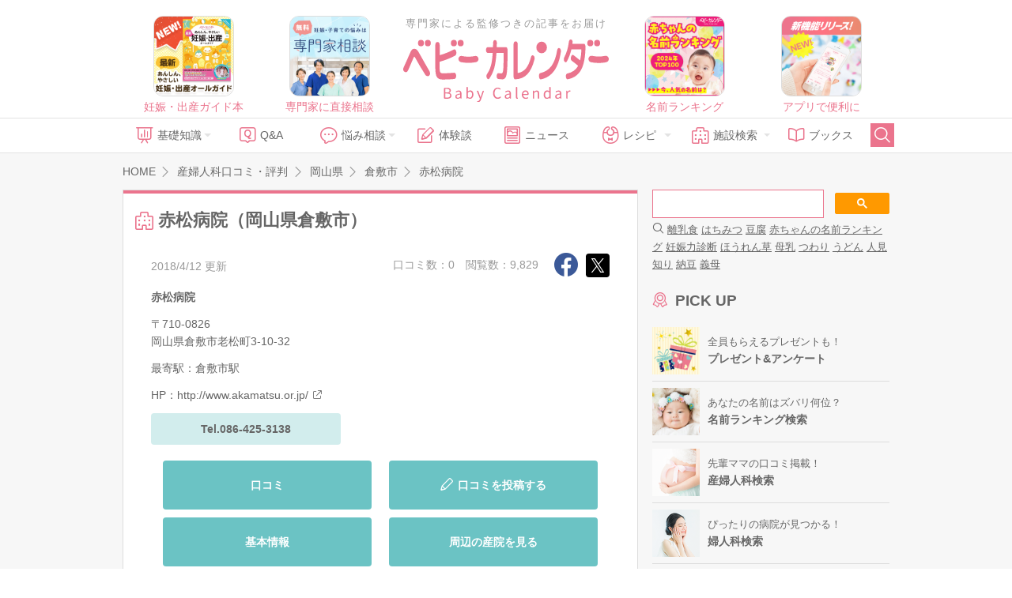

--- FILE ---
content_type: text/html; charset=UTF-8
request_url: https://baby-calendar.jp/hospital/detail/2302
body_size: 14803
content:
<!DOCTYPE html>
<html lang="ja">
<head>
<script>
    window.dataLayer = window.dataLayer || [];
    dataLayer.push({
                    page_type: "web"
                , dailycalendar_setting: "\u306a\u3057"    });
</script>
<!-- Google Tag Manager -->
<script>(function(w,d,s,l,i){w[l]=w[l]||[];w[l].push({'gtm.start':
            new Date().getTime(),event:'gtm.js'});var f=d.getElementsByTagName(s)[0],
        j=d.createElement(s),dl=l!='dataLayer'?'&l='+l:'';j.async=true;j.src=
        'https://www.googletagmanager.com/gtm.js?id='+i+dl;f.parentNode.insertBefore(j,f);
    })(window,document,'script','dataLayer','GTM-5NR6L92');</script>
<!-- End Google Tag Manager -->
    <script>
  window.googletag = window.googletag || { cmd: [] };
  let interstitialSlot;
  googletag.cmd.push(() => {
    interstitialSlot = googletag.defineOutOfPageSlot(
      "/83555300,22642987556/BABY_calendar/BABY_calendar/JP_BABY_pc_all_interstitial_adx",
      googletag.enums.OutOfPageFormat.INTERSTITIAL
    );
    interstitialSlot.addService(googletag.pubads());
    googletag.pubads().enableSingleRequest();
    googletag.enableServices();

    if(interstitialSlot) {
      googletag.display(interstitialSlot);
    }
  });
</script>
<!--
株式会社ベビーカレンダー オーバーレイ＆バナー広告(ats.js)
-->
<script type="application/javascript" src="//anymind360.com/js/5043/ats.js"></script>
<script async src="//pagead2.googlesyndication.com/pagead/js/adsbygoogle.js"></script>
<script>
(adsbygoogle = window.adsbygoogle || []).push({
google_ad_client: "ca-pub-9504826327107353",
enable_page_level_ads: true
});
</script>
<meta charset="UTF-8">
<title>赤松病院（岡山県倉敷市）の産婦人科の口コミ・評判・ナビ｜ベビーカレンダー</title>
<meta name="description" content="岡山県倉敷市の赤松病院のページです。｜全国の産婦人科の設備や気になるところを紹介。先輩ママたちの口コミも多数掲載しています！">
<meta property="og:type" content="article">
<meta property="og:url" content="https://baby-calendar.jp/hospital/detail/2302">
<meta property="og:site_name" content="ベビーカレンダー">
<meta property="og:title" itemprop="headline" content="赤松病院（岡山県倉敷市）の産婦人科の口コミ・評判・ナビ｜ベビーカレンダー">
<meta property="og:description" itemprop="description" content="岡山県倉敷市の赤松病院のページです。｜全国の産婦人科の設備や気になるところを紹介。先輩ママたちの口コミも多数掲載しています！">
<link rel="canonical" href="https://baby-calendar.jp/hospital/detail/2302" />
<link rel="shortcut icon" href="/favicon.ico">
	<link type="text/css" rel="stylesheet" href="https://static.baby-calendar.jp/primitive/css/default_web/icon_babysymbols.css" />
	<link type="text/css" rel="stylesheet" href="https://static.baby-calendar.jp/primitive/css/default_web/style.css" />
	<link type="text/css" rel="stylesheet" href="https://static.baby-calendar.jp/primitive/css/default_web/style_ext.css" />
	<script type="text/javascript" src="https://static.baby-calendar.jp/primitive/vendor/jquery/jquery-1.8.2.min.js"></script>
	<script type="text/javascript" src="https://static.baby-calendar.jp/primitive/vendor/jquery/doubletaptogo/doubletaptogo.min.js"></script>
	<script type="text/javascript" src="https://static.baby-calendar.jp/primitive/js/default_web/lib/dailycalendar.js"></script>
	<script type="text/javascript" src="https://static.baby-calendar.jp/primitive/js/default_web/template.js"></script>
	<link type="text/css" rel="stylesheet" href="https://static.baby-calendar.jp/primitive/vendor/jquery/jquery-validation-engine/css/validationEngine.jquery.css" />
	<script type="text/javascript" src="https://static.baby-calendar.jp/primitive/js/jquery.cookie.js"></script>
<script type='text/javascript'>
    $.cookie.defaults = {
        domain: 'baby-calendar.jp'
    };
</script>
	<script type="text/javascript" src="https://static.baby-calendar.jp/primitive/vendor/jquery/jquery-validation-engine/js/languages/jquery.validationEngine-ja.js"></script>
	<script type="text/javascript" src="https://static.baby-calendar.jp/primitive/vendor/jquery/jquery-validation-engine/js/jquery.validationEngine.js"></script>
	<script type="text/javascript" src="https://static.baby-calendar.jp/primitive/js/plugin.js"></script>
	<script type="text/javascript" src="https://static.baby-calendar.jp/primitive/js/common.js"></script>
	<script type="text/javascript" src="https://static.baby-calendar.jp/primitive/js/pc.js"></script>
	<script type="text/javascript" src="https://static.baby-calendar.jp/primitive/js/hospital.js"></script>
	<script type="text/javascript" src="https://static.baby-calendar.jp/primitive/js/additional_pc.js"></script>
	<link type="text/css" rel="stylesheet" href="https://static.baby-calendar.jp/primitive/css/default_web/default_hospital.css" />
<meta name="google-site-verification" content="8u9G3bGe8FrACqroXkB-j6q1KVOIYBgZneL7qNrjID8" />
<!-- Google Ad -->
<script async="async" src="https://securepubads.g.doubleclick.net/tag/js/gpt.js"></script>
<script>
  window.googletag = window.googletag || {cmd: []};
</script>
<!-- four_m_pc_top_header -->
<script>
    googletag.cmd.push(function() {
        googletag.defineSlot('/83555300,22642987556/BABY_calendar/BABY_calendar/JP_BABY_pc_all_right_1st', [[250, 250], [300, 250], [1, 1], 'fluid', [200, 200]], 'JP_BABY_pc_all_right_1st').addService(googletag.pubads());
        googletag.defineSlot('/83555300,22642987556/BABY_calendar/BABY_calendar/JP_BABY_pc_all_right_2nd', [[1, 1], [200, 200], 'fluid', [250, 250], [300, 250]], 'JP_BABY_pc_all_right_2nd').addService(googletag.pubads());
        googletag.defineSlot('/83555300,22642987556/BABY_calendar/BABY_calendar/JP_BABY_pc_all_footer_left_2nd', ['fluid', [1, 1], [200, 200], [250, 250], [300, 250]], 'JP_BABY_pc_all_footer_left_2nd').addService(googletag.pubads());
        googletag.defineSlot('/83555300,22642987556/BABY_calendar/BABY_calendar/JP_BABY_pc_all_footer_right_2nd', ['fluid', [1, 1], [200, 200], [250, 250], [300, 250]], 'JP_BABY_pc_all_footer_right_2nd').addService(googletag.pubads());
        Array.prototype.slice.call(document.querySelectorAll('meta[name^="bc:gpt:"]'), 0).forEach($el => {
            googletag.pubads().setTargeting($el.name.replace('bc:gpt:', ''), JSON.parse($el.content));
        });
        googletag.pubads().enableSingleRequest();
        googletag.pubads().collapseEmptyDivs();
        googletag.enableServices();
    });
</script>
<script type='text/javascript'>
  googletag.cmd.push(function() {
    googletag.defineSlot('/135828782/pc_side_t1', [300, 100], 'div-gpt-ad-1435204843644-0').addService(googletag.pubads());
    Array.prototype.slice.call(document.querySelectorAll('meta[name^="bc:gpt:"]'), 0).forEach($el => {
      googletag.pubads().setTargeting($el.name.replace('bc:gpt:', ''), JSON.parse($el.content));
    });
    googletag.pubads().enableLazyLoad();
    googletag.enableServices();
  });
</script>
<script type='text/javascript'>
  googletag.cmd.push(function() {
    googletag.defineSlot('/135828782/pc_side_t2', [300, 100], 'div-gpt-ad-1435204975365-0').addService(googletag.pubads());
    Array.prototype.slice.call(document.querySelectorAll('meta[name^="bc:gpt:"]'), 0).forEach($el => {
      googletag.pubads().setTargeting($el.name.replace('bc:gpt:', ''), JSON.parse($el.content));
    });
    googletag.pubads().enableLazyLoad();
    googletag.enableServices();
  });
</script>
<script type='text/javascript'>
  googletag.cmd.push(function() {
    googletag.defineSlot('/135828782/pc_side_t3', [300, 100], 'div-gpt-ad-1435205417345-0').addService(googletag.pubads());
    Array.prototype.slice.call(document.querySelectorAll('meta[name^="bc:gpt:"]'), 0).forEach($el => {
      googletag.pubads().setTargeting($el.name.replace('bc:gpt:', ''), JSON.parse($el.content));
    });
    googletag.pubads().enableLazyLoad();
    googletag.enableServices();
  });
</script>
<!-- /Google Ad -->
<!-- JSON-LD-->
<script type='application/ld+json'>
    {
    "@context": "http://schema.org",
    "@type": "MedicalOrganization",
    "name": "赤松病院",
    "telephone": "086-425-3138",
    "address": {
        "@type": "PostalAddress",
        "postalCode": "710-0826",
        "addressRegion": "岡山県",
        "addressLocality": "倉敷市",
        "streetAddress": "老松町3-10-32"
    },
    "location": {
        "@type": "Place",
        "geo": {
            "@type": "GeoCoordinates",
            "latitude": "34.595898",
            "longitude": "133.760362"
        }
    },
    "url": "http://www.akamatsu.or.jp/",
    "openingHoursSpecification": [
        {
            "@type": "OpeningHoursSpecification",
            "dayOfWeek": "Monday",
            "opens": "09:00:00",
            "closes": "12:00:00"
        },
        {
            "@type": "OpeningHoursSpecification",
            "dayOfWeek": "Monday",
            "opens": "15:00:00",
            "closes": "18:00:00"
        },
        {
            "@type": "OpeningHoursSpecification",
            "dayOfWeek": "Tuesday",
            "opens": "09:00:00",
            "closes": "12:00:00"
        },
        {
            "@type": "OpeningHoursSpecification",
            "dayOfWeek": "Tuesday",
            "opens": "15:00:00",
            "closes": "18:00:00"
        },
        {
            "@type": "OpeningHoursSpecification",
            "dayOfWeek": "Wednesday",
            "opens": "09:00:00",
            "closes": "12:00:00"
        },
        {
            "@type": "OpeningHoursSpecification",
            "dayOfWeek": "Wednesday",
            "opens": "15:00:00",
            "closes": "18:00:00"
        },
        {
            "@type": "OpeningHoursSpecification",
            "dayOfWeek": "Friday",
            "opens": "09:00:00",
            "closes": "12:00:00"
        },
        {
            "@type": "OpeningHoursSpecification",
            "dayOfWeek": "Friday",
            "opens": "15:00:00",
            "closes": "18:00:00"
        },
        {
            "@type": "OpeningHoursSpecification",
            "dayOfWeek": "Saturday",
            "opens": "09:00:00",
            "closes": "12:00:00"
        },
        {
            "@type": "OpeningHoursSpecification",
            "dayOfWeek": "Sunday",
            "opens": "09:00:00",
            "closes": "11:00:00"
        }
    ]
}</script>
    <script src="https://one.adingo.jp/tag/baby-calendar/923c67a2-5566-40a7-be73-f802aac1925d.js"></script>
</head>
<body>
<!-- Google Tag Manager (noscript) -->
<noscript><iframe src="https://www.googletagmanager.com/ns.html?id=GTM-5NR6L92"
                  height="0" width="0" style="display:none;visibility:hidden"></iframe></noscript>
<!-- End Google Tag Manager (noscript) --><div class="header_wrap">
    <div class="header_upper_wrap">
        <div class="header_side_left">
                            <a href="https://baby-calendar.jp/smilenews/detail/18077/?utm_source=pcweb&utm_medium=header&utm_campaign=pregnancymook_banner">
    <img alt="あんしん、やさしい妊娠・出産オールガイド" width="100px" height="100px" src="https://static.baby-calendar.jp/primitive/images/default_web/ad_rec_pregnancymook.png" />    <span>妊娠・出産ガイド本</span>
</a>

<a href="https://senmonka.baby-calendar.jp/?utm_source=pcweb&utm_medium=header&utm_campaign=senmonka_banner">
    <img alt="妊娠子育ての悩みは専門家相談（無料）" width="100px" height="100px" src="https://static.baby-calendar.jp/primitive/images/default_web/ad_rec_senmonka.png" />    <span>専門家に直接相談</span>
</a>
                    </div>
            <div class="header_sitetitle">
    <a href="/author">
        <p class="header_text">専門家による監修つきの記事をお届け</p>
    </a>
    <a href="https://baby-calendar.jp/">
        <img alt="ベビーカレンダー" class="title_logo" src="https://static.baby-calendar.jp/primitive/images/default_web/logo.svg" />    </a>
</div>
        <div class="header_side_right">
                            <a href="https://baby-calendar.jp/smilenews/detail/71825?utm_source=PickUp&utm_medium=app&utm_campaign=naduke_2024">
    <img alt="気になる名前は何位？ 2024年最新版名前ランキング" width="100px" height="100px" src="https://static.baby-calendar.jp/primitive/images/default_web/ad_rec_nameranking.png" />    <span>名前ランキング</span>
</a>

<a href="https://baby-calendar.jp/smilenews/article/30/?utm_source=pcweb&utm_medium=header&utm_campaign=babycalendarApp_banner">
    <img alt="ベビーカレンダーアプリのご案内" width="100px" height="100px" src="https://static.baby-calendar.jp/primitive/images/default_web/pickup_app.png" />    <span>アプリで便利に</span>
</a>
                    </div>
    </div>
    <div class="header_nav_wrap">
    <div class="header_nav">
        <ul class="navbar_menu clearfix">
            <li class="nav_knowledge hasul">
                <a href="/knowledge"><span class="babysymbol babysymbol-n_knowledge"></span>基礎知識</a>
                <ul>
                    <li><a href="/knowledge/prepregnancy">妊娠前・妊活</a></li>
                    <li><a href="/knowledge/pregnancy">妊娠中</a></li>
                    <li><a href="/knowledge/birth">出産</a></li>
                    <li><a href="/knowledge/baby">育児</a></li>
                    <li><a href="/knowledge/infertility">不妊・不妊治療</a></li>
                </ul>
            </li>
            <li class="nav_qanda"><a href="/knowledge/qanda"><span class="babysymbol babysymbol-n_question"></span>Q&amp;A</a></li>
            <li class="nav_talk hasul">
                <a><span class="babysymbol babysymbol-talk"></span>悩み相談</a>
                <ul>
                    <li><a href="https://senmonka.baby-calendar.jp/">専門家相談</a></li>
                </ul>
            </li>
            <li class="nav_story"><a href="/knowledge/experience"><span class="babysymbol babysymbol-postrecipe"></span>体験談</a></li>
            <li class="nav_news"><a href="/smilenews"><span class="babysymbol babysymbol-news"></span>ニュース</a></li>
            <li class="nav_recipe hasul">
                <a><span class="babysymbol babysymbol-babyfood"></span>レシピ</a>
                <ul>
                    <li class="hasul"><a href="/baby-food-recipe">離乳食レシピ</a>
                        <ul>
                            <li><a href="/baby-food/safety-standard">離乳食あんしん基準</a></li>
                            <li><a href="/baby-food-guide">食べていいものダメなもの</a></li>
                        </ul>
                    </li>
                    <li class="hasul"><a href="/pregnancy-food-recipe">妊娠食レシピ</a>
                        <ul>
                            <li><a href="/pregnancy-food-guide">妊娠期の栄養素</a></li>
                            <li><a href="/pregnancy-food-guide/tips">症状別レシピを探す</a></li>
                        </ul>
                    </li>
                </ul>
            </li>
            <li class="nav_hospital hasul">
                <a><span class="babysymbol babysymbol-hospital"></span>施設検索</a>
                <ul>
                    <li><a href="/postpartum-care">産後ケア施設検索</a></li>
                    <li><a href="/hospital" data-noreplace="1">産婦人科検索</a></li>
                    <li><a href="/gynecology" data-noreplace="1">婦人科検索</a></li>
                </ul>
            </li>
            <li class="nav_books"><a href="/smilenews/article/4"><span class="babysymbol babysymbol-n_books"></span>ブックス</a></li>
            <li class="nav_search">
                <span id="btn_search" class="babysymbol babysymbol-search"></span>
            </li>
        </ul>
        <div id="nav_searchform">
            <form role="search" id="searchform" action="/cse" method="get">
                <button class="nav_btn_search" type="submit"><span class="babysymbol babysymbol-search"></span></button>
                <input name="q" type="search" placeholder="こちらに検索したいワードを入力してください" required>
            </form>
            <span id="btn_search_hide" class="babysymbol babysymbol-close"></span>
        </div>
    </div>
</div>

<style>
    .icon_new-senmonka {
        background-image: url(/primitive/images/default_web/icon_knowledge_qanda_new.svg);
        background-repeat: no-repeat;
        background-size: contain;
        z-index: 9999;
        content: " ";
        width: 40px;
        height: 17px;
        display: inline-block;
        vertical-align: middle;
        margin-left: 5px;
    }
</style>
</div>
<div id="wrapper">
    <script type="text/javascript">
$(function(){
    $('select#orderby').on('change', function(e){
        // 並び替えプルダウン
        location.href = '/hospital/detail/' + $('input#hospital_id').val() + '/page1?ct=&orderby=' + $(this).val();
    });
});
</script>

    <div id="contents" class="pc" role="main">
        <div class="contentsHeader">
            <div class="breadcrumb" itemscope itemtype="http://schema.org/BreadcrumbList">
                <p itemprop="itemListElement" itemscope itemtype="http://schema.org/ListItem"><a href="https://baby-calendar.jp/" itemprop="item"><span itemprop="name">HOME</span></a><meta itemprop="position" content="1" /></p>
                <p itemprop="itemListElement" itemscope itemtype="http://schema.org/ListItem"><a href="https://baby-calendar.jp/hospital" itemprop="item"><span itemprop="name">産婦人科口コミ・評判</span></a><meta itemprop="position" content="2" /></p>
                        <p itemprop="itemListElement" itemscope itemtype="http://schema.org/ListItem"><a href="https://baby-calendar.jp/hospital/cities/33" itemprop="item"><span itemprop="name">岡山県</span></a><meta itemprop="position" content="3" /></p>
                                <p itemprop="itemListElement" itemscope itemtype="http://schema.org/ListItem"><a href="https://baby-calendar.jp/hospital/search/city/1453" itemprop="item"><span itemprop="name">倉敷市</span></a><meta itemprop="position" content="4" /></p>
                        <span itemprop="itemListElement" itemscope itemtype="http://schema.org/ListItem"><a href="https://baby-calendar.jp/hospital/detail/2302" itemprop="item"><span itemprop="name">赤松病院</span></a><meta itemprop="position" content="5" /></span>
            </div>
        </div>
        <div id="main" class="hospitalSearch detail">
            <div class="inner">
                <div class="mainHeader">
                    <div class="titleBlock">
                        <h1><span class="icnText">赤松病院（岡山県倉敷市）</span></h1>
                                            </div>
                </div>
                <div class="contentArea infoBlock">
                <div class="headerBlock">
                    <div class="date">2018/4/12 更新</div><!-- FIXME -->
                        <div class="snsBtn">
                            <a href="http://www.facebook.com/share.php?u=https://baby-calendar.jp/hospital/detail/2302" class="facebook js-share-sns" onclick="window.open(this.href, 'FBwindow', 'width=650, height=450, menubar=no, toolbar=no, scrollbars=yes'); return false;"></a><a href="http://x.com/share?url=https://baby-calendar.jp/hospital/detail/2302&amp;text=" class="babysymbol babysymbol-snsx snsx js-share-sns" target="_blank"></a>
                        </div>
                        <div class="info">
                            <span>口コミ数：0</span>
                            <span>閲覧数：9,829</span>
                        </div>
                    </div>
                    <div class="bodyBlock">
                                                <div class="info">
                            <p class="name">赤松病院</p>
                            <p class="postalcode">〒710-0826</p>
                            <p class="address">岡山県倉敷市老松町3-10-32</p>
                            <p class="station">最寄駅：倉敷市駅</p>                                                            <p class="hp">HP：<a href="http://www.akamatsu.or.jp/" target="_blank">http://www.akamatsu.or.jp/</a></p>
                                                        <p class="tel">Tel.086-425-3138</p>                        </div>
                        <div class="iconBlock">
                            <ul>
                                                            </ul>
                        </div>
                    </div>
                    <div class="anchorlinkBlock">
                        <a href="#hospitalDetailData">口コミ</a>
                        <a href="/hospital/commentadd/2302"><span class="babysymbol babysymbol-edit"></span>口コミを投稿する</a>
                        <a href="#hospitalBasicData">基本情報</a>
                                                <a href="#neighborhoodHospitalData">周辺の産院を見る</a>
                                            </div>
                </div>


                <!--  /////////////////////////////////// -->
                <!-- 口コミ -->
                <!--  /////////////////////////////////// -->

                <a id="hospitalDetailData" name="hospitalDetailData"></a><!--ページ遷移用アンカー-->

                <div class="contentArea">
                    <div class="titleBlock">
                        <h2>赤松病院の口コミ</h2>
                    </div>
                    <div class="headerBlock result">
                        <div class="resultNum"><span>0</span>件</div>
                        <div class="sort"><span>並び替え</span>
                            <div class="selectOuter">
                                <select id="orderby" name="orderby">
                                    <option value="nice_many" >参考になった順</option>
                                    <option value="create_new" selected>新着順</option>
                                    <option value="create_old" >古い順</option>
                                </select>
                            </div>
                        </div>
                        <ul class="commentType">
                            <li class="current"><a href="https://baby-calendar.jp/hospital/detail/2302/page1?ct=&orderby=create_new">すべての口コミ</a></li>
                            <li>|</li>
                            <li><a href="https://baby-calendar.jp/hospital/detail/2302/page1?ct=1&orderby=create_new">産科の口コミ</a></li>
                            <li>|</li>
                            <li><a href="https://baby-calendar.jp/hospital/detail/2302/page1?ct=2&orderby=create_new">婦人科の口コミ</a></li>
                        </ul>
                    </div>
                                                            <div class="contentBlockB postInfo">
                        <a href="/hospital/commentadd/2302"><img alt="口コミ・写真を投稿" src="https://static.baby-calendar.jp/primitive/img/hospital/post_banner.png" /></a>
                    </div>
                                    </div>

                <!--  /////////////////////////////////// -->
                <!-- 写真 -->
                <!--  /////////////////////////////////// -->

                <div class="contentArea photoBlock">
                    <div class="titleBlock">
                        <h2>赤松病院の写真</h2>
                    </div>
                                            <div class="contentBlockB postInfo">
                            <a href="/hospital/commentadd/2302"><img alt="口コミ・写真を投稿" src="https://static.baby-calendar.jp/primitive/img/hospital/post_banner.png" /></a>
                        </div>
                                    </div>

                <!--  /////////////////////////////////// -->
                <!-- インタビュー・産院ごはん -->
                <!--  /////////////////////////////////// -->
                
                <!--  /////////////////////////////////// -->
                <!-- 基本情報 -->
                <!--  /////////////////////////////////// -->

                <a id="hospitalBasicData" name="hospitalBasicData"></a><!--ページ遷移用アンカー-->

                <div class="contentArea infodetailBlock">
                    <div class="titleBlock">
                        <h2>赤松病院の基本情報</h2>
                    </div>

                    <!-- 特徴 -->
                    
                    <!-- 診療時間 -->
                                        <div class="titleBlock">
                        <h3>診療時間</h3>
                    </div>
                    <div class="contentBlockA">
                        <div class="bodyBlock">
                            <table class="hospitalTimeTable">

                                <tr class="hospitalTimeTableTitle">
                                    <th></th>
                                    <th>月</th>
                                    <th>火</th>
                                    <th>水</th>
                                    <th>木</th>
                                    <th>金</th>
                                    <th><span class="fc_blue">土</span></th>
                                    <th><span span class="fc_pink">日</span></th>
                                    <th><span span class="fc_pink">祝</span></th>
                                </tr>

                                <tr class="hospitalTimeTableTime">
                                    <th>午前</th>
                                                                        <td>09:00<br>|<br>12:00</td>
                                    
                                                                        <td>09:00<br>|<br>12:00</td>
                                    
                                                                        <td>09:00<br>|<br>12:00</td>
                                    
                                                                        <td>09:00<br>|<br>12:00</td>
                                    
                                                                        <td>09:00<br>|<br>12:00</td>
                                    
                                                                        <td>09:00<br>|<br>12:00</td>
                                    
                                                                        <td>09:00<br>|<br>11:00</td>
                                    
                                                                        <td>ー</td>
                                                                    </tr>

                                <tr class="hospitalTimeTableTime">
                                    <th>午後</th>
                                                                        <td>15:00<br>|<br>18:00</td>
                                    
                                                                        <td>15:00<br>|<br>18:00</td>
                                    
                                                                        <td>15:00<br>|<br>18:00</td>
                                    
                                                                        <td>ー</td>
                                    
                                                                        <td>15:00<br>|<br>18:00</td>
                                    
                                                                        <td>ー</td>
                                    
                                                                        <td>ー</td>
                                    
                                                                        <td>ー</td>
                                                                    </tr>

                                                                <tr class="hospitalTimeTableNote">
                                    <th>備考</th>
                                    <td colspan="8">土日曜祝休診</td>
                                </tr>
                                                            </table>

                        </div>
                    </div>
                    
                    <!-- 施設情報 -->

                    <div class="titleBlock">
                        <h3>施設情報</h3>
                    </div>
                    <div class="contentBlockA">
                        <div class="bodyBlock">
                            <table class="" cellpadding="0" cellspacing="0">
                                <tbody>
                                <tr>
                                    <th>最寄駅</th>
                                    <td>倉敷市駅</td>
                                </tr>
                                <tr>
                                    <th>駐車場</th>
                                    <td>
                                        あり<br/>
                                                                            </td>
                                </tr>
                                                                                                <tr>
                                    <th>女医の在籍</th>
                                    <td>在籍あり</td>
                                </tr>
                                                                                                                                <tr>
                                    <th>4D超音波写真</th>
                                    <td>可</td>
                                </tr>
                                                                                                                                <tr>
                                    <th>立会い出産</th>
                                    <td>可</td>
                                </tr>
                                                                                                <tr>
                                    <th>母子同室</th>
                                    <td>可</td>
                                </tr>
                                                                                                                                <tr>
                                    <th>専門医</th>
                                    <td>
                                        2人
                                                                            </td>
                                </tr>
                                </tbody>
                            </table>
                        </div>
                    </div>


                    <!-- アクセス -->

                                        <div class="titleBlock">
                        <h3>アクセス</h3>
                    </div>
                    <div class="contentBlockA">
                        <div class="bodyBlock">
                            <table class="hospitalAccessTable">
                                                                <tr>
                                    <th>電車</th>
                                    <td>JR倉敷駅より、徒歩約12分</td>
                                </tr>
                                                                                                                                <tr>
                                    <th>車</th>
                                    <td>JR倉敷駅より、車で約5分</td>
                                </tr>
                                                            </table>
                        </div>
                    </div>
                    
                    <!-- 産院までの道のり動画 -->
                    
                </div>



                <!--  /////////////////////////////////// -->
                <!-- MAP -->
                <!--  /////////////////////////////////// -->

                <div class="contentArea">
                    <div class="titleBlock">
                        <h2>赤松病院のMAP</h2>
                    </div>
                    <div class="bodyBlock">
                        <div class="mapBlock">
                            <iframe width="570" height="353" frameborder="0" style="border:0"
                                    src="https://www.google.com/maps/embed/v1/place?key=AIzaSyDCsWzuTdxUSiWpUMJ9Q7k0860c5ixjho0&q=岡山県倉敷市老松町3-10-32&zoom=14">
                            </iframe>
                        </div>
                    </div>
                </div>


                <!--  /////////////////////////////////// -->
                <!-- ベビーパッド説明枠 -->
                <!--  /////////////////////////////////// -->

            <a id="babypad" name="babypad"></a> <!-- アンカーリンク -->
            
                <!--  /////////////////////////////////// -->
                <!-- 付近の産婦人科リンク -->
                <!--  /////////////////////////////////// -->

                <a id="neighborhoodHospitalData" name="neighborhoodHospitalData"></a><!--ページ遷移用アンカー-->
                <div class="contentArea neighborhood">
                                    <div class="titleBlock">
                        <h2>周辺の産婦人科</h2>
                    </div>

                    <!-- 付近の病院 -->
                                        <div class="titleBlock">
                        <h3>赤松病院（岡山県倉敷市）付近の産婦人科</h3>
                    </div>

                    <div class="bodyBlock">
                        <div class="itemBlock">
                            <ul class="tile">
                                                                <li>
                                    <a href="https://baby-calendar.jp/hospital/detail/2298">
                                        <p class="name">山内産婦人科クリニック</p>
                                        <div class="info">
                                            <p class="comment"><span>9</span></p>
                                            <p class="count"><span>23,742</span></p>
                                        </div>
                                    </a>
                                </li>
                                                                <li>
                                    <a href="https://baby-calendar.jp/hospital/detail/2312">
                                        <p class="name">倉敷中央病院</p>
                                        <div class="info">
                                            <p class="comment"><span>1</span></p>
                                            <p class="count"><span>19,767</span></p>
                                        </div>
                                    </a>
                                </li>
                                                                <li>
                                    <a href="https://baby-calendar.jp/hospital/detail/2301">
                                        <p class="name">倉敷成人病センター</p>
                                        <div class="info">
                                            <p class="comment"><span>20</span></p>
                                            <p class="count"><span>66,039</span></p>
                                        </div>
                                    </a>
                                </li>
                                                                <li>
                                    <a href="https://baby-calendar.jp/hospital/detail/2293">
                                        <p class="name">浅桐産婦人科</p>
                                        <div class="info">
                                            <p class="comment"><span>12</span></p>
                                            <p class="count"><span>15,036</span></p>
                                        </div>
                                    </a>
                                </li>
                                                            </ul>
                        </div>

                        <div class="link more">
                            <a href="https://baby-calendar.jp/hospital/search/city/1453"><span>岡山県倉敷市の病院をもっと見る</span></a>
                        </div>
                    </div>
                    
                    <!-- 駅付近の産婦人科 -->
                                        <div class="titleBlock">
                        <h3>倉敷市駅付近の産婦人科</h3>
                    </div>

                    <div class="bodyBlock">
                        <div class="itemBlock">
                            <ul class="tile">
                                                                <li>
                                    <a href="https://baby-calendar.jp/hospital/detail/2312">
                                        <p class="name">倉敷中央病院</p>
                                        <div class="info">
                                            <p class="comment"><span>1</span></p>
                                            <p class="count"><span>19,767</span></p>
                                        </div>
                                    </a>
                                </li>
                                                            </ul>
                        </div>
                    </div>
                    
                    <!-- 口コミの多い産婦人科 -->
                                        <div class="titleBlock">
                        <h3>岡山県で口コミの多い産婦人科</h3>
                    </div>

                    <div class="bodyBlock">
                        <div class="itemBlock">
                            <ul class="tile">
                                                               <li>
                                    <a href="https://baby-calendar.jp/hospital/detail/2285">
                                        <p class="name">ももレディースクリニック</p>
                                        <div class="info">
                                            <p class="comment"><span>21</span></p>
                                            <p class="count"><span>33,727</span></p>
                                        </div>
                                    </a>
                                </li>
                                                               <li>
                                    <a href="https://baby-calendar.jp/hospital/detail/2333">
                                        <p class="name">三宅医院</p>
                                        <div class="info">
                                            <p class="comment"><span>21</span></p>
                                            <p class="count"><span>35,171</span></p>
                                        </div>
                                    </a>
                                </li>
                                                               <li>
                                    <a href="https://baby-calendar.jp/hospital/detail/2301">
                                        <p class="name">倉敷成人病センター</p>
                                        <div class="info">
                                            <p class="comment"><span>20</span></p>
                                            <p class="count"><span>66,039</span></p>
                                        </div>
                                    </a>
                                </li>
                                                               <li>
                                    <a href="https://baby-calendar.jp/hospital/detail/4137">
                                        <p class="name">岡山中央病院</p>
                                        <div class="info">
                                            <p class="comment"><span>16</span></p>
                                            <p class="count"><span>51,828</span></p>
                                        </div>
                                    </a>
                                </li>
                                                               <li>
                                    <a href="https://baby-calendar.jp/hospital/detail/2290">
                                        <p class="name">井上医院</p>
                                        <div class="info">
                                            <p class="comment"><span>12</span></p>
                                            <p class="count"><span>28,499</span></p>
                                        </div>
                                    </a>
                                </li>
                                                            </ul>
                        </div>
                    </div>
                    
                                        <!-- レコメンドリンク -->
                    <div class="titleBlock">
                        <h3>岡山県でアクセス数の多い産婦人科</h3>
                    </div>

                    <div class="bodyBlock">
                        <div class="itemBlock">
                            <ul class="tile">
                                                                <li>
                                    <a href="https://baby-calendar.jp/hospital/detail/2301">
                                        <p class="name">倉敷成人病センター</p>
                                        <div class="info">
                                            <p class="comment"><span>20</span></p>
                                            <p class="count"><span>66,039</span></p>
                                        </div>
                                    </a>
                                </li>
                                                                <li>
                                    <a href="https://baby-calendar.jp/hospital/detail/4137">
                                        <p class="name">岡山中央病院</p>
                                        <div class="info">
                                            <p class="comment"><span>16</span></p>
                                            <p class="count"><span>51,828</span></p>
                                        </div>
                                    </a>
                                </li>
                                                                <li>
                                    <a href="https://baby-calendar.jp/hospital/detail/2300">
                                        <p class="name">赤堀病院</p>
                                        <div class="info">
                                            <p class="comment"><span>12</span></p>
                                            <p class="count"><span>35,456</span></p>
                                        </div>
                                    </a>
                                </li>
                                                                <li>
                                    <a href="https://baby-calendar.jp/hospital/detail/2333">
                                        <p class="name">三宅医院</p>
                                        <div class="info">
                                            <p class="comment"><span>21</span></p>
                                            <p class="count"><span>35,171</span></p>
                                        </div>
                                    </a>
                                </li>
                                                                <li>
                                    <a href="https://baby-calendar.jp/hospital/detail/2285">
                                        <p class="name">ももレディースクリニック</p>
                                        <div class="info">
                                            <p class="comment"><span>21</span></p>
                                            <p class="count"><span>33,727</span></p>
                                        </div>
                                    </a>
                                </li>
                                                                <li>
                                    <a href="https://baby-calendar.jp/hospital/detail/2295">
                                        <p class="name">くにとみレディス＆マタニティクリニック</p>
                                        <div class="info">
                                            <p class="comment"><span>12</span></p>
                                            <p class="count"><span>28,845</span></p>
                                        </div>
                                    </a>
                                </li>
                                                                <li>
                                    <a href="https://baby-calendar.jp/hospital/detail/2290">
                                        <p class="name">井上医院</p>
                                        <div class="info">
                                            <p class="comment"><span>12</span></p>
                                            <p class="count"><span>28,499</span></p>
                                        </div>
                                    </a>
                                </li>
                                                                <li>
                                    <a href="https://baby-calendar.jp/hospital/detail/2324">
                                        <p class="name">福田産婦人科</p>
                                        <div class="info">
                                            <p class="comment"><span>11</span></p>
                                            <p class="count"><span>26,166</span></p>
                                        </div>
                                    </a>
                                </li>
                                                                <li>
                                    <a href="https://baby-calendar.jp/hospital/detail/2298">
                                        <p class="name">山内産婦人科クリニック</p>
                                        <div class="info">
                                            <p class="comment"><span>9</span></p>
                                            <p class="count"><span>23,742</span></p>
                                        </div>
                                    </a>
                                </li>
                                                                <li>
                                    <a href="https://baby-calendar.jp/hospital/detail/2313">
                                        <p class="name">津山中央病院</p>
                                        <div class="info">
                                            <p class="comment"><span>2</span></p>
                                            <p class="count"><span>21,055</span></p>
                                        </div>
                                    </a>
                                </li>
                                                            </ul>
                        </div>
                    </div>
                                                        <div class="bodyBlock">
                        <div class="linkBtn">
                            <a href="/hospital"><span class="icnText">再検索する</span></a>

                        </div>
                    </div>
                    <div class="text-area facilityInfoDisclaimer">
                        <p class="f_small">※口コミ情報を除く施設情報は、株式会社ベビーカレンダーが調査した情報に基いて公開しています。<br>正確な情報を掲載するように努めておりますが、掲載情報の修正を希望される場合は、<a href="/hospital/modify">修正・削除依頼フォーム</a>よりご連絡をお願いいたします。</p>
                    </div>
                </div>
            </div>
            <input type="hidden" id="hospital_id" value="2302">
        </div><!--/#main-->
        <div id="side">
    <div class="inner">
        <div id="mw_setting" class="side_contents s_bg" style="display: none;">
    <div class="flex flex_between">
        <div class="mr10">
            <p class="fc_pink fw_bold mb10">出産予定日 or 赤ちゃん<br>の誕生日と性別を設定しよう！</p>
            <p class="mb20">あなたの今の状態にぴったりの情報だけを厳選してお届けします。</p>
        </div>
        <div>
            <img width="90px" src="https://static.baby-calendar.jp/primitive/images/default_web/img_side_dailycalendar.png" alt="" />        </div>
    </div>
    <div class="side_select">
        <form>
            <div class="radioOuter formType">
                <input type="radio" value="2" id="mw_form_type_0" name="type" checked="checked"><label for="mw_form_type_0">出産予定日</label>
                <input type="radio" value="3" id="mw_form_type_1" name="type"><label for="mw_form_type_1">赤ちゃんの誕生日</label>
            </div>
            <div class="selectOuter">
                <input type="date" value="" id="mw_form_date" name="date">
            </div>
            <div class="radioOuter formGender">
              <input type="radio" value="0" id="mw_form_gender_0" name="gender" checked="checked"><label for="mw_form_gender_0">未定</label>
              <input type="radio" value="1" id="mw_form_gender_1" name="gender"><label for="mw_form_gender_1">男の子</label>
              <input type="radio" value="2" id="mw_form_gender_2" name="gender"><label for="mw_form_gender_2">女の子</label>
            </div>

            <button class="btn_submit" type="button" name="save" value="save">設定する</button>
        </form>
    </div>
</div>

<div id="mw_pregnant" class="side_contents s_bg" style="display: none;">
    <div class="daily_setting toolTips">
        <button type="button" name="edit"><span class="babysymbol babysymbol-setting"></span></button>
    </div>
    <span class="toolTips_text">設定を変更する</span>
    <div class="side_daily_wrap flex flex_between daily_calendar_loaded" style="display: none;">
        <div class="side_daily_l">
            <p id="templatePregnant-dailyCalendarL" class="side_birth_count" data-linebreaks=""></p>
            <p class="side_birth_today">
                妊娠<span id="templatePregnant-dailyCalendarW" class="font_countnum"></span>週と<span id="templatePregnant-dailyCalendarD" class="font_countnum"></span>日
            </p>
        </div>
        <div class="side_daily_r" id="templatePregnant-dailyCalendarMainImageWrap">
            <img id="templatePregnant-dailyCalendarMainImage" width="100%">
        </div>
    </div>
    <div id="templatePregnant-dailyCalendarAdviceWrap" class="side_daily_advice_wrap">
        <div class="daily_calendar_loaded" style="display: none;">
            <p id="templatePregnant-dailyCalendarTitle" class="s_headline2"></p>
            <span id="templatePregnant-dailyCalendarDescription"></span>
        </div>
        <div class="side_daily_menuLink clearfix daily_calendar_loaded" style="display: none;">
            <a id="templatePregnant-dailyCalendarKnowledgeLink">今日の知っておきたい</a>
            <a id="templatePregnant-dailyCalendarQuestionLink">今日のＱ&amp;Ａ</a>
        </div>
    </div>
</div>

<div id="mw_baby" class="side_contents s_bg" style="display: none;">
    <div class="daily_setting toolTips">
        <button type="button" name="edit"><span class="babysymbol babysymbol-setting"></span></button>
    </div>
    <span class="toolTips_text">設定を変更する</span>
    <div class="side_daily_wrap flex flex_between daily_calendar_loaded" style="display: none;">
        <div class="side_daily_l">
            <p class="side_birth_count" data-linebreaks="">お誕生日から<span id="templateBaby-dailyCalendarL"></span>日</p>
            <p class="side_birth_today">
                <span id="templateBaby-dailyCalendarY" class="font_countnum"></span>歳<span id="templateBaby-dailyCalendarM" class="font_countnum"></span>カ月と<span id="templateBaby-dailyCalendarD" class="font_countnum"></span>日
            </p>
        </div>
        <div class="side_daily_r" id="templateBaby-dailyCalendarMainImageWrap">
            <img id="templateBaby-dailyCalendarMainImage" width="100%">
        </div>
    </div>
    <div id="templateBaby-dailyCalendarAdviceWrap" class="side_daily_advice_wrap">
        <div class="daily_calendar_loaded" style="display: none;">
            <p id="templateBaby-dailyCalendarTitle" class="s_headline2"></p>
            <span id="templateBaby-dailyCalendarDescription"></span>
        </div>
        <div class="side_daily_menuLink clearfix daily_calendar_loaded" style="display: none;">
            <a id="templateBaby-dailyCalendarKnowledgeLink">今日の知っておきたい</a>
            <a id="templateBaby-dailyCalendarQuestionLink">今日のＱ&amp;Ａ</a>
        </div>
    </div>
</div>

<div id="header_scroll"><div class="header_setting" data-target="mw_setting"></div></div>

<div class="side_contents">
<div class="searchbox" style="text-align: left;">
<script>
    (function() {
        var cx = '015789552210812528090:xj0qaqihyhg';
        var gcse = document.createElement('script');
        gcse.type = 'text/javascript';
        gcse.async = true;
        gcse.src = 'https://cse.google.com/cse.js?cx=' + cx;
        var s = document.getElementsByTagName('script')[0];
        s.parentNode.insertBefore(gcse, s);
    })();
</script>
<gcse:searchbox-only></gcse:searchbox-only>
<div id="queries">
    <span class="babysymbol babysymbol-search"></span>
        <a href="/cse?q=%E9%9B%A2%E4%B9%B3%E9%A3%9F">離乳食</a>
        <a href="/cse?q=%E3%81%AF%E3%81%A1%E3%81%BF%E3%81%A4">はちみつ</a>
        <a href="/cse?q=%E8%B1%86%E8%85%90">豆腐</a>
        <a href="/cse?q=%E8%B5%A4%E3%81%A1%E3%82%83%E3%82%93%E3%81%AE%E5%90%8D%E5%89%8D%E3%83%A9%E3%83%B3%E3%82%AD%E3%83%B3%E3%82%B0">赤ちゃんの名前ランキング</a>
        <a href="/cse?q=%E5%A6%8A%E5%A8%A0%E5%8A%9B%E8%A8%BA%E6%96%AD">妊娠力診断</a>
        <a href="/cse?q=%E3%81%BB%E3%81%86%E3%82%8C%E3%82%93%E8%8D%89">ほうれん草</a>
        <a href="/cse?q=%E6%AF%8D%E4%B9%B3">母乳</a>
        <a href="/cse?q=%E3%81%A4%E3%82%8F%E3%82%8A">つわり</a>
        <a href="/cse?q=%E3%81%86%E3%81%A9%E3%82%93">うどん</a>
        <a href="/cse?q=%E4%BA%BA%E8%A6%8B%E7%9F%A5%E3%82%8A">人見知り</a>
        <a href="/cse?q=%E7%B4%8D%E8%B1%86">納豆</a>
        <a href="/cse?q=%E7%BE%A9%E6%AF%8D">義母</a>
    </div>
</div>
</div>

        <div class="bnr"><!-- four_m_pc_all_right_1st_body -->
<!-- /83555300/BABY_calendar/BABY_calendar/JP_BABY_pc_all_right_1st -->
<div id='JP_BABY_pc_all_right_1st' style='min-width: 200px; min-height: 200px;'>
    <script>
        googletag.cmd.push(function() { googletag.display('JP_BABY_pc_all_right_1st'); });
    </script>
</div>
</div>

        <div class="side_contents side_pickup">
    <p class="s_headline3"><span class="babysymbol babysymbol-n_prize"></span>PICK UP</p>
    <ul class="side_list">
        <li>
            <a href="/presentlist" data-noreplace="1" class="flex flex_between flex_align-c">
                <img alt="プレゼント&アンケート" src="https://static.baby-calendar.jp/primitive/images/default_web/banner_side_pickup_presentlist.jpg" />                <div>
                    <p class="f_small">全員もらえるプレゼントも！</p>
                    <p class="fw_bold">プレゼント&アンケート</p>
                </div>
            </a>
        </li>
        <li>
            <a href="https://baby-calendar.jp/nazuke/" data-noreplace="1" class="flex flex_between flex_align-c" target="_blank">
                <img alt="名前ランキング検索" src="https://static.baby-calendar.jp/primitive/images/default_web/banner_side_pickup_namae.jpg" />                <div>
                    <p class="f_small">あなたの名前はズバリ何位？</p>
                    <p class="fw_bold">名前ランキング検索</p>
                </div>
            </a>
        </li>
        <li>
            <a href="/hospital" data-noreplace="1" class="flex flex_between flex_align-c">
                <img alt="産婦人科検索" src="https://static.baby-calendar.jp/primitive/images/default_web/banner_side_pickup_hospital.png" />                <div>
                    <p class="f_small">先輩ママの口コミ掲載！</p>
                    <p class="fw_bold">産婦人科検索</p>
                </div>
            </a>
        </li>
        <li>
            <a href="/gynecology" data-noreplace="1" class="flex flex_between flex_align-c">
                <img alt="婦人科検索" src="https://static.baby-calendar.jp/primitive/images/default_web/banner_side_pickup_gynecology.png" />                <div>
                    <p class="f_small">ぴったりの病院が見つかる！</p>
                    <p class="fw_bold">婦人科検索</p>
                </div>
            </a>
        </li>
        <li>
            <a href="/special/mikihouse/top" class="flex flex_between flex_align-c">
                <img alt="かわいいベビー肌着" src="https://static.baby-calendar.jp/primitive/images/default_web/banner_side_pickup_mikihouse.png" />                <div>
                    <p class="f_small">赤ちゃんとの毎日が楽しくなる</p>
                    <p class="fw_bold">かわいいベビー肌着</p>
                </div>
            </a>
        </li>
        <li>
            <a href="https://baby-calendar.jp/special/article/meiji/step/top" class="flex flex_between flex_align-c">
                <img alt="フォローアップミルク完全ガイド" src="https://static.baby-calendar.jp/primitive/images/default_web/banner_side_pickup_followupmilk.png" />                <div>
                    <p class="f_small">不足しがちな栄養サポートに</p>
                    <p class="fw_bold">フォローアップミルク完全ガイド</p>
                </div>
            </a>
        </li>
    </ul>
</div>


<div class="side_contents s_bg s_p_10">
    <p class="s_headline1">
        <a href="/static/about"><span class="babysymbol babysymbol-n_beginner"></span>はじめての方へ</a>
    </p>
    <div>
        赤ちゃんの笑顔でいっぱいの毎日を。『ベビーカレンダー』は、赤ちゃんが毎日を笑顔で過ごせるような情報をお届けする、妊娠・出産・育児の情報サイトです。日めくりカレンダーを毎日めくるように、『ベビーカレンダー』を、ぜひ毎日ご活用ください。
    </div>
</div>
<div class="side_contents">
    <a href="/login/login?redirect_url=%2Fhospital%2Fdetail%2F2302" class="btn_pink_border">ログイン / 新規登録<span class="babysymbol babysymbol-n_arrow-right"></span></a>
</div>


        <div class="sideContentBlock sub hospitalTopics">
            <div class="titleBlock">
                <p class="title"><span class="icnText news">新着記事</span></p>
            </div>
            <div class="bodyBlock">
                <ul class="list small">
                                        <li>
                        <img src="https://static.baby-calendar.jp/resize/420x420/upload/hospital_article/files/0351_muraoka-sanfujinka/i000.jpg" alt="">
                        <div class="detail">
                            <span class="icon_news">インタビュー</span>
                            <strong><a href="/hospital/article/interview/123">村岡産婦人科医院（福島県いわき市）院長インタビュー</a></strong>
                        </div>
                    </li>
                                        <li>
                        <img src="https://static.baby-calendar.jp/resize/420x420/upload/hospital_article/files/4513_minamino-greengables/i000.jpg" alt="">
                        <div class="detail">
                            <span class="icon_news">インタビュー</span>
                            <strong><a href="/hospital/article/interview/122">みなみ野グリーンゲイブルズクリニック（東京都八王子…</a></strong>
                        </div>
                    </li>
                                    </ul>
            </div>
            <div class="footerBlock">
                <div class="link">
                    <a href="/hospital/article"><span>もっと見る</span></a>
                </div>
            </div>
        </div>

        <div class="bnr"><!-- four_m_pc_all_right_2nd_body -->
<!-- /83555300/BABY_calendar/BABY_calendar/JP_BABY_pc_all_right_2nd -->
<div id='JP_BABY_pc_all_right_2nd' style='min-width: 200px; min-height: 200px;'>
    <script>
        googletag.cmd.push(function() { googletag.display('JP_BABY_pc_all_right_2nd'); });
    </script>
</div></div>

        <div class="guideBlock hospitalSearch">
            <div class="titleBlock">
                <p class="title"><span class="icnText edit">病院情報の登録・修正</span></p>
            </div>
            <div class="listBlock">
                <ul>
                    <li><a href="/hospital/entry">産婦人科の登録申請</a></li>
                    <li><a href="/hospital/modify">産婦人科の修正・削除依頼</a></li>
                </ul>
            </div>
        </div>

        <div class="side_contents">
    <a href="/static/rules" class="btn_pink_bg">
        ご利用のルールとマナー<span class="babysymbol babysymbol-n_arrow-right"></span>
    </a>
</div>

<div class="side_contents">
    <a href="https://baby-calendar.onelink.me/gEqy/pjhpds15">
        <img alt="アプリダウンロード" width="100%" src="https://static.baby-calendar.jp/primitive/images/default_web/banner_side_app.png" />    </a>
</div>

        <div class="bnr"><!-- /135828782/pc_side_t1 -->
<div id='div-gpt-ad-1435204843644-0'>
<script type='text/javascript'>
googletag.cmd.push(function() { googletag.display('div-gpt-ad-1435204843644-0'); });
</script>
</div>
<!-- /135828782/pc_side_t2 -->
<div id='div-gpt-ad-1435204975365-0'>
<script type='text/javascript'>
googletag.cmd.push(function() { googletag.display('div-gpt-ad-1435204975365-0'); });
</script>
</div>
<!-- /135828782/pc_side_t3 -->
<div id='div-gpt-ad-1435205417345-0'>
<script type='text/javascript'>
googletag.cmd.push(function() { googletag.display('div-gpt-ad-1435205417345-0'); });
</script>
</div>
</div>
    </div>
</div>
        			<div class="contentsFooter">
				<ul class="bnr">
					<li><!-- four_m_pc_all_footer_left_2nd_body -->
<!-- /83555300/BABY_calendar/BABY_calendar/JP_BABY_pc_all_footer_left_2nd -->
<div id='JP_BABY_pc_all_footer_left_2nd' style='min-width: 200px; min-height: 200px;'>
    <script>
        googletag.cmd.push(function() { googletag.display('JP_BABY_pc_all_footer_left_2nd'); });
    </script>
</div></li>
					<li><!-- four_m_pc_all_footer_right_2nd_body -->
<!-- /83555300/BABY_calendar/BABY_calendar/JP_BABY_pc_all_footer_right_2nd -->
<div id='JP_BABY_pc_all_footer_right_2nd' style='min-width: 200px; min-height: 200px;'>
    <script>
        googletag.cmd.push(function() { googletag.display('JP_BABY_pc_all_footer_right_2nd'); });
    </script>
</div>
</li>
				</ul>
			</div>
    </div><!--/#contents-->
    <div id="footer_wrap">
        <div id="to_pagetop">
            <span class="babysymbol babysymbol-arrowup"></span>
        </div>
        <div class="footer_links_wrap">
            <div class="flex flex_around flex_align-c">
                <div class="footer_links">
    <p class="fw_bold mb10">コンテンツ</p>
    <div class="flex flex_between mb20">
        <ul class="links_contents">
            <li><a href="/smilenews"><span class="babysymbol babysymbol-news"></span>ニュース</a></li>
            <li><a href="/album"><span class="babysymbol babysymbol-camera"></span>みんなの成長アルバム</a></li>
            <li><a href="/knowledge/qanda"><span class="babysymbol babysymbol-n_question"></span>Q&amp;A</a></li>
            <li><a href="https://baby-calendar.onelink.me/gEqy/wc9yytx5"><span class="babysymbol babysymbol-talk"></span>つぶやき</a></li>
            <li><a href="/knowledge/experience"><span class="babysymbol babysymbol-postrecipe"></span>体験談</a></li>
            <li><a href="/postpartum-care" data-noreplace="1"><span class="babysymbol babysymbol-hospital"></span>産後ケア施設検索</a></li>
            <li><a href="/hospital" data-noreplace="1"><span class="babysymbol babysymbol-hospital"></span>産婦人科検索</a></li>
            <li><a href="/gynecology" data-noreplace="1"><span class="babysymbol babysymbol-hospital"></span>婦人科検索</a></li>
        </ul>
        <ul class="links_contents">
            <li><a href="/knowledge"><span class="babysymbol babysymbol-n_knowledge"></span>基礎知識</a></li>
            <ul>
                <li><a href="/knowledge/prepregnancy">妊娠前・妊活</a></li>
                <li><a href="/knowledge/pregnancy">妊娠中</a></li>
                <li><a href="/knowledge/birth">出産</a></li>
                <li><a href="/knowledge/baby">育児</a></li>
                <li><a href="/knowledge/infertility">不妊・不妊治療</a></li>
            </ul>
        </ul>
        <ul class="links_other">
            <li><a href="https://senmonka.baby-calendar.jp/"><span class="babysymbol babysymbol-n_question"></span>専門家相談</a></li>
            <li><a href="/baby-food-recipe"><span class="babysymbol babysymbol-babyfood"></span>離乳食レシピ</a></li>
            <li><a href="/pregnancy-food-recipe"><span class="babysymbol babysymbol-n_recipe"></span>妊娠食レシピ</a></li>
            <li><a href="/smilenews/article/4"><span class="babysymbol babysymbol-map"></span>タウン誌</a></li>
            <li><a href="/author"><span class="babysymbol babysymbol-user"></span>監修医師・専門家一覧</a></li>
            <li><a href="/present/"><span class="menu_icon babysymbol babysymbol-n_prize"></span><span>全員無料プレゼント</span></a></li>
        </ul>
        <ul>
    <li><a href="/special/mediastatement">記事制作の取り組み</a></li>
    <li><a href="/static/about">ベビーカレンダーとは？</a></li>
    <li><a href="https://corp.baby-calendar.jp/#company-section" target="_blank">運営会社</a></li>
    <li><a href="https://corp.baby-calendar.jp/privacypolicy" target="_blank">個人情報の取扱いについて</a></li>
    <li><a href="https://corp.baby-calendar.jp/external-transmission" target="_blank">外部送信について</a></li>
    <li><a href="/static/rules">ご利用のルールとマナー</a></li>
    <li><a href="/smilenews/article/233">広告掲載について</a></li>
    <li><a href="/static/agreement">利用規約</a></li>
            <li><a href="/login/login">ログイン</a></li>
            <li><a href="/faq" class="btn_pink_bg">ご質問・お問い合わせ</a></li>
</ul>
    </div>
    <hr style="margin-bottom: 20px;border: 0;border-top: 1px solid #e3e3e3;">
    <div class="flex flex_between footer_links" style="width:580px">
        <div class="mb10">
            <p class="fw_bold mb10">アプリ</p>
            <ul class="links_other">
                <li><a href="/smilenews/article/30"><span class="babysymbol babysymbol-smartphone"></span>妊娠・育児アプリ</a></li>
                <li><a href="/smilenews/article/4508"><span class="babysymbol babysymbol-smartphone"></span>体重管理アプリ</a></li>
            </ul>
        </div>
        <div class="mb10">
            <p class="fw_bold mb10">おすすめサービス</p>
            <ul class="links_other">
                <li><a href="https://1pre.jp/" target="_blank"><span class="babysymbol babysymbol-flowerblank"></span>ファーストプレゼント</a></li>
                <li><a href="https://baby-calendar.jp/nazuke/" target="_blank"><span class="babysymbol babysymbol-flowerblank"></span>名前ランキング検索</a></li>
                <li><a href="https://award.baby-calendar.jp/" target="_blank"><span class="babysymbol babysymbol-flowerblank"></span>アワード</a></li>
                <li><a href="https://baby-calendar.jp/magazine/" target="_blank"><span class="babysymbol babysymbol-flowerblank"></span>マガジン</a></li>
            </ul>
        </div>
        <div class="mb10">
            <p class="fw_bold mb10">関連サイト</p>
            <ul class="links_other">
                <li><a href="https://woman-calendar.jp/" target="_blank"><span class="babysymbol babysymbol-bookmarkblank"></span>ウーマンカレンダー</a></li>
                <li><a href="https://kaigo-calendar.jp/" target="_blank"><span class="babysymbol babysymbol-bookmarkblank"></span>シニアカレンダー</a></li>
                <li><a href="https://moon-calendar.jp/" target="_blank"><span class="babysymbol babysymbol-bookmarkblank"></span>ムーンカレンダー</a></li>
                <li><a href="https://moon-calendar.jp/sitteku/" target="_blank"><span class="babysymbol babysymbol-bookmarkblank"></span>シッテク</a></li>
                <li><a href="https://yomuno.jp/" target="_blank"><span class="babysymbol babysymbol-bookmarkblank"></span>ヨムーノ</a></li>
                <li><a href="https://ishikansyu.com/" target="_blank"><span class="babysymbol babysymbol-bookmarkblank"></span>医師監修.com</a></li>
            </ul>
        </div>
        <div class="mb10">
            <p class="fw_bold mb10">子育て支援団体</p>
            <ul class="links_other">
                <li><a href="https://kosodate-kikou.com/" target="_blank"><span class="babysymbol babysymbol-n_handshake"></span>子育て支援機構</a></li>
                <li><a href="http://www.ogyaa.or.jp/" target="_blank"><span class="babysymbol babysymbol-n_handshake"></span>おぎゃー献金</a></li>
                <li><a href="https://boshieiyou-konwa.org/" target="_blank"><span class="babysymbol babysymbol-n_handshake"></span>母子栄養懇話会</a></li>
            </ul>
        </div>
    </div>
</div>
                <div class="footer_about flex_align-c">
                    <div>
                        <a href="https://baby-calendar.jp/">
                            <img alt="ベビーカレンダー" class="title_logo" src="https://static.baby-calendar.jp/primitive/images/default_web/logo.svg" />                        </a>
                        <div class="footer_share">
    <a target="_blank" href="https://www.facebook.com/babycalendar/"><span class="babysymbol babysymbol-facebook"></span></a>
    <a target="_blank" href="https://twitter.com/baby_calendar"><span class="babysymbol babysymbol-twitter"></span></a>
    <a target="_blank" href="https://www.instagram.com/babycalendar/"><span class="babysymbol babysymbol-instagram"></span></a>
    <p class="f_small fc_pink mt5">follow me!</p>
</div>
                        <div class="footer_text">
                            ベビーカレンダーは「赤ちゃんの笑顔でいっぱいの毎日を」をテーマに妊娠・出産・育児の情報を日がわりでお伝えします。
                        </div>
                    </div>
                </div>
            </div>
            <div class="f_small"></div>
        </div>
    </div>
    <div id="babycalendar_copyright">
    copyright baby calendar Inc.</div>
</div>
<script>
    document.cookie = 'token=; expires=Thu, 01 Jan 1970 00:00:01 GMT;';
    document.cookie = 'autologin=; expires=Thu, 01 Jan 1970 00:00:01 GMT;';
    document.cookie = 'dailycalsettings_date_type=; expires=Thu, 01 Jan 1970 00:00:01 GMT;';
    document.cookie = 'dailycalsettings_date_str=; expires=Thu, 01 Jan 1970 00:00:01 GMT;';
    document.cookie = 'dailycalsettings_gender_type=; expires=Thu, 01 Jan 1970 00:00:01 GMT;';
    document.cookie = 'dailycalsettings_bk_date_type=; expires=Thu, 01 Jan 1970 00:00:01 GMT;';
    document.cookie = 'dailycalsettings_bk_date_str=; expires=Thu, 01 Jan 1970 00:00:01 GMT;';
    document.cookie = 'dailycalsettings_bk_date_gender=; expires=Thu, 01 Jan 1970 00:00:01 GMT;';
</script>
<script type="text/javascript" src="//d-cache.microad.jp/js/td_bc_access.js"></script>
<script type="text/javascript">
    microadTd.BC.start({"data_of_birth": "","article_category": ""})
</script>
</body>
</html>


--- FILE ---
content_type: text/html; charset=utf-8
request_url: https://www.google.com/recaptcha/api2/aframe
body_size: 97
content:
<!DOCTYPE HTML><html><head><meta http-equiv="content-type" content="text/html; charset=UTF-8"></head><body><script nonce="EJwDxLzWEo4mxfjsfd3GXA">/** Anti-fraud and anti-abuse applications only. See google.com/recaptcha */ try{var clients={'sodar':'https://pagead2.googlesyndication.com/pagead/sodar?'};window.addEventListener("message",function(a){try{if(a.source===window.parent){var b=JSON.parse(a.data);var c=clients[b['id']];if(c){var d=document.createElement('img');d.src=c+b['params']+'&rc='+(localStorage.getItem("rc::a")?sessionStorage.getItem("rc::b"):"");window.document.body.appendChild(d);sessionStorage.setItem("rc::e",parseInt(sessionStorage.getItem("rc::e")||0)+1);localStorage.setItem("rc::h",'1769442715193');}}}catch(b){}});window.parent.postMessage("_grecaptcha_ready", "*");}catch(b){}</script></body></html>

--- FILE ---
content_type: application/javascript
request_url: https://static.baby-calendar.jp/primitive/js/hospital.js
body_size: 1667
content:
$(document).ready(function(){
/*===============================================*/
//参考になったアイコン
/*===============================================*/
    $(document).on('click', '.goodBlock a', function() {
        var sender = $(this);
        var niceicon;
        var nicecount;
        var hospital_comment_id;

        if ($(this).find('span.tooltip').size() > 0) {
            niceicon = $(this).find('span.tooltip');
        } else {
            return;
        }
        if ($(this).find('span.num').size() > 0) {
            nicecount = $(this).find('span.num');
        } else {
            return;
        }

        $.getJSON('/hospitalajax/nice?hospital_comment_id=' + $(this).data('id'), function(json) {

            if (json.status == 0) {
                // 参考になった解除
                niceicon.removeClass('on');
                niceicon.addClass('off');

            } else if (json.status == 1) {
                // 参考になった付与
                niceicon.removeClass('off');
                niceicon.addClass('on');

            } else {
                // エラー
                return;
            }

            nicecount.text(json.total_count);
        });
    });


/*===============================================*/
//口コミ投稿
/*===============================================*/
    if ($('.uploadPhotoBlock').size() > 0) {
        $('#uploadPhotoForm').validationEngine('attach', {
            promptPosition: "topLeft"
        });

        var jsUploadPhoto;

        // ドラッグドロップ領域のデフォルトのイベントをキャンセル
        var cancelEvent = function(event) {
            event.preventDefault();
            event.stopPropagation();
            return false;
        };
        $('div.dragPhotoArea').bind("dragenter", cancelEvent);
        $('div.dragPhotoArea').bind("dragover", cancelEvent);

        // ドラッグ＆ドロップからのアップロード
        $('div.dragPhotoArea').bind("drop", function(event) {
            if (!window.FileReader) {
                alert("お使いのブラウザではドラッグ＆ドロップでのアップロードができません。\n" +
                        "お手数ですが、ファイルを選択ボタンからアップロードをお願い致します。");
            }

            jsUploadPhoto = $(this).closest('dl');

            var file = event.originalEvent.dataTransfer.files[0];
            var fileReader = new FileReader();
            fileReader.onload = function(event) {
                $.ajax({
                    url: "/hospitalajax/upload2",
                    type: "POST",
                    data: {
                        image: event.target.result
                    },
                    success: function(res) {
                        uploadComplete(null, res);
                    }
                });
            };
            fileReader.readAsDataURL(file);

            cancelEvent(event);
            return false;
        });

        // 写真をのせるボタン
        $('input[type=file]').on('change', function() {

            var file = $(this).get(0).files[0];
            if (typeof file === 'undefined') {
                return;
            }

            jsUploadPhoto = $(this).closest('dl');

            // アップロード開始
            //photoUploadLoaderShow();

            var fileReader = new FileReader();
            fileReader.onload = function(event) {
                $.ajax({
                    url: '/hospitalajax/upload2',
                    type: 'POST',
                    data: {
                        image: event.target.result
                    },
                    success: function(res) {
                        uploadComplete(null, res);
                    }
                });
            };
            fileReader.readAsDataURL(file);
        });

        // アップロード完了後の処理
        var uploadComplete = function(file, response) {
            var json = JSON.parse(response);

            // アップロード終了
            //photoUploadLoaderHide();

            if (json.error != null) {
                deleteImage();
                alert(json.error);
                return;
            }

            // 画像表示
            jsUploadPhoto.find('div.photo img').attr('src', json.file_url);

            // validationEngineのツールチップ消去
            jsUploadPhoto.find('.formValidationTooltip').remove();

            // 表示、非表示領域の切替
            jsUploadPhoto.addClass('previewBlock');

            jsUploadPhoto.find('div.selectPhotoBtn').hide();
            jsUploadPhoto.find('div.dragPhotoArea').hide();

            jsUploadPhoto.find('div.photo').show();
            jsUploadPhoto.find('div.textareaOuter').show();
            jsUploadPhoto.find('div.linkBtn.delete').show();

            // hiddenに画像パス指定
            jsUploadPhoto.find('#fileurl').val(json.file_url);
            jsUploadPhoto.find('#filename').val(json.file_name);
        };

        // 削除ボタン
        $('a.picDelete').on('click', function(){
            jsUploadPhoto = $(this).closest('dl');
            deleteImage();
        });

        var deleteImage = function() {
            // 表示、非表示領域の切替
            jsUploadPhoto.removeClass('previewBlock');

            jsUploadPhoto.find('div.selectPhotoBtn').show();
            jsUploadPhoto.find('div.dragPhotoArea').show();

            jsUploadPhoto.find('div.photo').hide();
            jsUploadPhoto.find('div.textareaOuter').hide();
            jsUploadPhoto.find('div.linkBtn.delete').hide();
            jsUploadPhoto.find('input[type=file]').val('');

            jsUploadPhoto.find('#fileurl').val('');
            jsUploadPhoto.find('#filename').val('');
        }
    }
});


--- FILE ---
content_type: application/javascript; charset=utf-8
request_url: https://fundingchoicesmessages.google.com/f/AGSKWxX75SajVstdheRIpZe4OLTVRRNz91PM_ha0dVcGrOIDMpxbdlvDEAOgHTa52oXyjccAWvNL2DaTW5DqT5rYstTZrxjKkfPIQ8BG4F9ktO4rPHo_FrysJgeomeajXQ44bNdpaKOPhtmmW7FclcmdbS4sgwH3LC6bYbK_IVlJCWOR9Yz8Q6gMmDukSgKM/_/sponsor-links./home30/ad./affiliateserver./post_ads_/adshow-
body_size: -1289
content:
window['a1595bfd-2c55-42a6-94f7-f42654847151'] = true;